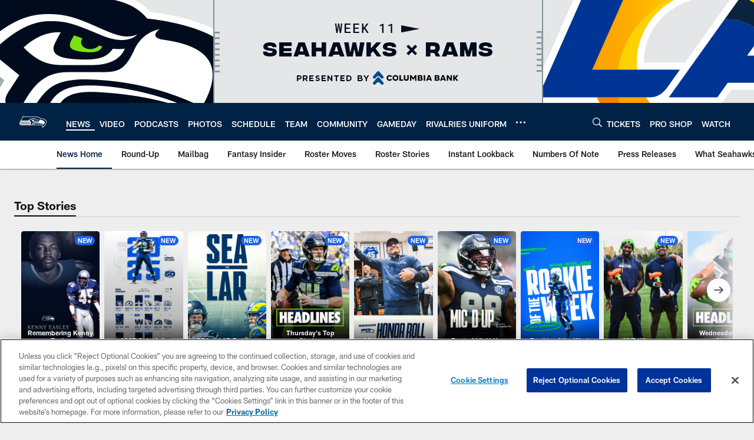

--- FILE ---
content_type: text/html; charset=utf-8
request_url: https://www.google.com/recaptcha/api2/aframe
body_size: 268
content:
<!DOCTYPE HTML><html><head><meta http-equiv="content-type" content="text/html; charset=UTF-8"></head><body><script nonce="pRu7gQX9Yd9IA__CT-QA2g">/** Anti-fraud and anti-abuse applications only. See google.com/recaptcha */ try{var clients={'sodar':'https://pagead2.googlesyndication.com/pagead/sodar?'};window.addEventListener("message",function(a){try{if(a.source===window.parent){var b=JSON.parse(a.data);var c=clients[b['id']];if(c){var d=document.createElement('img');d.src=c+b['params']+'&rc='+(localStorage.getItem("rc::a")?sessionStorage.getItem("rc::b"):"");window.document.body.appendChild(d);sessionStorage.setItem("rc::e",parseInt(sessionStorage.getItem("rc::e")||0)+1);localStorage.setItem("rc::h",'1763263431268');}}}catch(b){}});window.parent.postMessage("_grecaptcha_ready", "*");}catch(b){}</script></body></html>

--- FILE ---
content_type: text/javascript; charset=utf-8
request_url: https://auth-id.seahawks.com/accounts.webSdkBootstrap?apiKey=3_N2Nfy3hs4Kj8hwqJBsYK7IoMCxfHq7nNyreS8AHADyPdJxFMfzqfy_B34MhUGV19&pageURL=https%3A%2F%2Fwww.seahawks.com%2Fnews%2Fphotos-12th-man-at-training-camp-day-one-17696&sdk=js_latest&sdkBuild=18063&format=json
body_size: 418
content:
{
  "callId": "019a8ab0a804727eac227b5bbc39d107",
  "errorCode": 0,
  "apiVersion": 2,
  "statusCode": 200,
  "statusReason": "OK",
  "time": "2025-11-16T03:23:44.536Z",
  "hasGmid": "ver4"
}